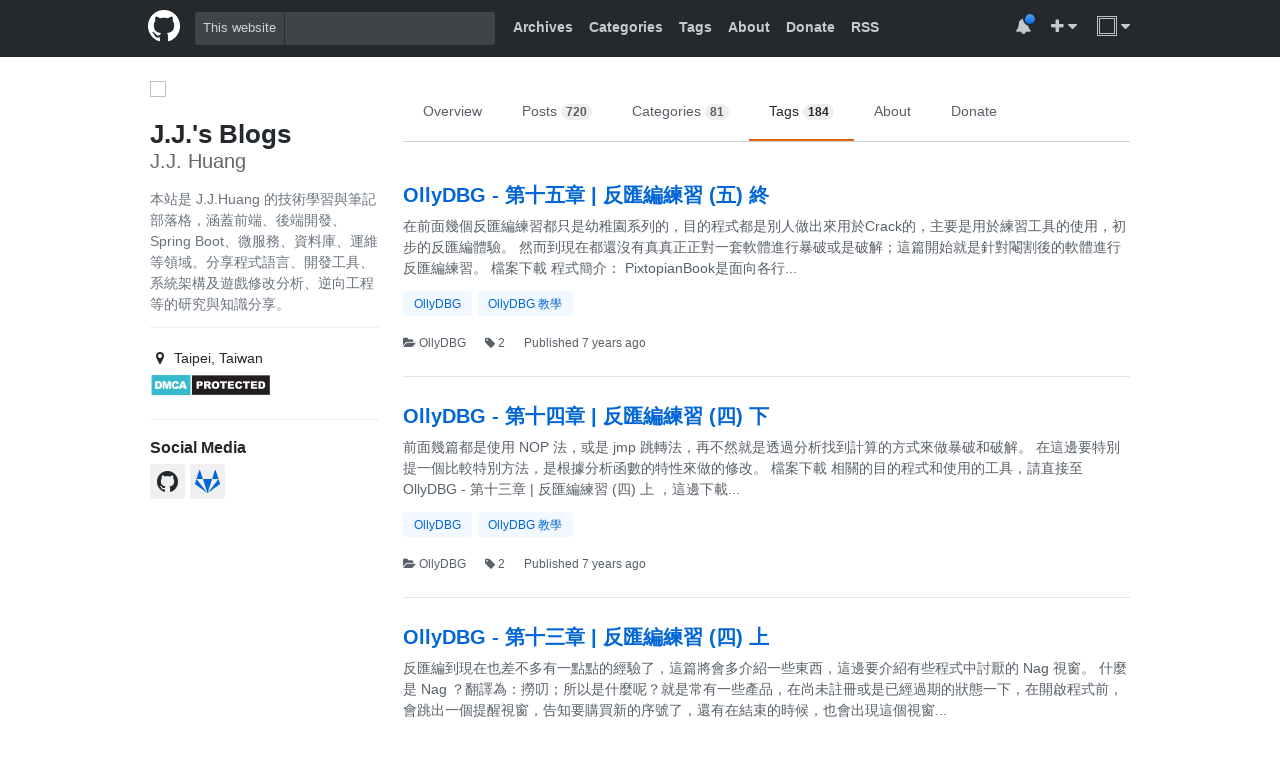

--- FILE ---
content_type: text/html; charset=utf-8
request_url: https://morosedog.gitlab.io/tags/OllyDBG-%E6%95%99%E5%AD%B8/
body_size: 40764
content:
<!DOCTYPE html>
<html lang="zh-tw">


<head>
  <meta charset="UTF-8">
  <meta name="mobile-web-app-capable" content="yes">
  <meta http-equiv="X-UA-Compatible" content="IE=edge,chrome=1">
  <meta name="viewport" content="width=device-width, initial-scale=1.0, user-scalable=no">
  <title>J.J.&#39;s Blogs</title>
  
  <meta name="author" content="J.J. Huang">
  
  <meta http-equiv="Cache-Control" content="no-transform">
  <meta http-equiv="Cache-Control" content="no-siteapp">

  <!-- Schema.org markup for Google+ -->
  <meta itemprop="name" content="J.J.&#39;s Blogs">
  
  <!-- Open Graph data -->
  
  
      <meta name="description" content="本站是 J.J.Huang 的技術學習與筆記部落格，涵蓋前端、後端開發、Spring Boot、微服務、資料庫、運維等領域。分享程式語言、開發工具、系統架構及遊戲修改分析、逆向工程等的研究與知識分享。">
      <meta itemprop="description" content="本站是 J.J.Huang 的技術學習與筆記部落格，涵蓋前端、後端開發、Spring Boot、微服務、資料庫、運維等領域。分享程式語言、開發工具、系統架構及遊戲修改分析、逆向工程等的研究與知識分享。">
      <meta property="og:description" content="本站是 J.J.Huang 的技術學習與筆記部落格，涵蓋前端、後端開發、Spring Boot、微服務、資料庫、運維等領域。分享程式語言、開發工具、系統架構及遊戲修改分析、逆向工程等的研究與知識分享。">
  

  
      <meta itemprop="image" content="https://morosedog.gitlab.io/images/other/J.J.Huang.png">
      <meta property="og:image" content="https://morosedog.gitlab.io/images/other/J.J.Huang.png">
      <meta property="og:url" content="https://morosedog.gitlab.io/tags/OllyDBG-%E6%95%99%E5%AD%B8/index.html">
  
    
  <meta property="og:title" content="J.J.&#39;s Blogs">
  <meta property="og:site_name" content="J.J.&#39;s Blogs">
  
  <meta property="og:type" content="website">

  <meta name="company" content="J.J.&#39;s Blogs">
  <meta name="robots" content="all">
  <meta name="distribution" content="Taiwan">
  <meta name="copyright" content="© J.J. All rights reserved.">
  <link rel="Shortcut Icon" type="image/x-icon" href="/images/other/favicon-jj.ico">


  <link rel="icon" type="image/x-icon" href="/images/other/favicon-jj.ico">
  <link rel="stylesheet" href="/css/main.css">
  <link rel="stylesheet" href="https://maxcdn.bootstrapcdn.com/font-awesome/4.7.0/css/font-awesome.min.css">
  
<script>
  (function(i,s,o,g,r,a,m){i['GoogleAnalyticsObject']=r;i[r]=i[r]||function(){
    (i[r].q=i[r].q||[]).push(arguments)},i[r].l=1*new Date();a=s.createElement(o),
      m=s.getElementsByTagName(o)[0];a.async=1;a.src=g;m.parentNode.insertBefore(a,m)
  })(window,document,'script','//www.google-analytics.com/analytics.js','ga');
  ga('create', 'UA-136320303-1', 'auto');
  ga('send', 'pageview');
</script>


<!-- Global site tag (gtag.js) - Google Analytics -->
<script async src="https://www.googletagmanager.com/gtag/js?id=G-DS348K974R"></script>
<script>
  window.dataLayer = window.dataLayer || [];
  function gtag(){dataLayer.push(arguments);}
  gtag('js', new Date());

  gtag('config', 'G-DS348K974R');
</script>

  
<script type="text/javascript">
    (function(c,l,a,r,i,t,y){
        c[a]=c[a]||function(){(c[a].q=c[a].q||[]).push(arguments)};
        t=l.createElement(r);t.async=1;t.src="https://www.clarity.ms/tag/"+i;
        y=l.getElementsByTagName(r)[0];y.parentNode.insertBefore(t,y);
    })(window, document, 'clarity', 'script', '8xv9t564j5');
</script>


  

  <script src="//cdnjs.cloudflare.com/ajax/libs/vue/1.0.25-csp/vue.min.js"></script>
  <script src="//cdnjs.cloudflare.com/ajax/libs/moment.js/2.11.2/moment.min.js"></script>
  
  <!-- fancybox support -->
  
    <script src="https://ajax.googleapis.com/ajax/libs/jquery/3.4.1/jquery.min.js"></script>
    <script src="/js/fancybox/jquery.fancybox.min.js"></script>
    <script src="/js/ad.min.js"></script>
    <script src="/js/wrapImage.js"></script>
    <script src="/js/replace_img_for_local.js"></script>
    <link rel="stylesheet" href="/js/fancybox/jquery.fancybox.min.css">
  

  <!-- copyright support -->
  
    <script src="/js/copyright.js"></script>
  

  <script async src="https://pagead2.googlesyndication.com/pagead/js/adsbygoogle.js?client=ca-pub-6551374708059137" crossorigin="anonymous"></script>
  <script async src="https://fundingchoicesmessages.google.com/i/pub-6551374708059137?ers=1" nonce="FkL0faYaacxQk37GMr8mBA"></script><script nonce="FkL0faYaacxQk37GMr8mBA">(function() {function signalGooglefcPresent() {if (!window.frames['googlefcPresent']) {if (document.body) {const iframe = document.createElement('iframe'); iframe.style = 'width: 0; height: 0; border: none; z-index: -1000; left: -1000px; top: -1000px;'; iframe.style.display = 'none'; iframe.name = 'googlefcPresent'; document.body.appendChild(iframe);} else {setTimeout(signalGooglefcPresent, 0);}}}signalGooglefcPresent();})();</script>
  <script>(function(){'use strict';function aa(a){var b=0;return function(){return b<a.length?{done:!1,value:a[b++]}:{done:!0}}}var ba="function"==typeof Object.defineProperties?Object.defineProperty:function(a,b,c){if(a==Array.prototype||a==Object.prototype)return a;a[b]=c.value;return a};
function ea(a){a=["object"==typeof globalThis&&globalThis,a,"object"==typeof window&&window,"object"==typeof self&&self,"object"==typeof global&&global];for(var b=0;b<a.length;++b){var c=a[b];if(c&&c.Math==Math)return c}throw Error("Cannot find global object");}var fa=ea(this);function ha(a,b){if(b)a:{var c=fa;a=a.split(".");for(var d=0;d<a.length-1;d++){var e=a[d];if(!(e in c))break a;c=c[e]}a=a[a.length-1];d=c[a];b=b(d);b!=d&&null!=b&&ba(c,a,{configurable:!0,writable:!0,value:b})}}
var ia="function"==typeof Object.create?Object.create:function(a){function b(){}b.prototype=a;return new b},l;if("function"==typeof Object.setPrototypeOf)l=Object.setPrototypeOf;else{var m;a:{var ja={a:!0},ka={};try{ka.__proto__=ja;m=ka.a;break a}catch(a){}m=!1}l=m?function(a,b){a.__proto__=b;if(a.__proto__!==b)throw new TypeError(a+" is not extensible");return a}:null}var la=l;
function n(a,b){a.prototype=ia(b.prototype);a.prototype.constructor=a;if(la)la(a,b);else for(var c in b)if("prototype"!=c)if(Object.defineProperties){var d=Object.getOwnPropertyDescriptor(b,c);d&&Object.defineProperty(a,c,d)}else a[c]=b[c];a.A=b.prototype}function ma(){for(var a=Number(this),b=[],c=a;c<arguments.length;c++)b[c-a]=arguments[c];return b}
var na="function"==typeof Object.assign?Object.assign:function(a,b){for(var c=1;c<arguments.length;c++){var d=arguments[c];if(d)for(var e in d)Object.prototype.hasOwnProperty.call(d,e)&&(a[e]=d[e])}return a};ha("Object.assign",function(a){return a||na});/*

 Copyright The Closure Library Authors.
 SPDX-License-Identifier: Apache-2.0
*/
var p=this||self;function q(a){return a};var t,u;a:{for(var oa=["CLOSURE_FLAGS"],v=p,x=0;x<oa.length;x++)if(v=v[oa[x]],null==v){u=null;break a}u=v}var pa=u&&u[610401301];t=null!=pa?pa:!1;var z,qa=p.navigator;z=qa?qa.userAgentData||null:null;function A(a){return t?z?z.brands.some(function(b){return(b=b.brand)&&-1!=b.indexOf(a)}):!1:!1}function B(a){var b;a:{if(b=p.navigator)if(b=b.userAgent)break a;b=""}return-1!=b.indexOf(a)};function C(){return t?!!z&&0<z.brands.length:!1}function D(){return C()?A("Chromium"):(B("Chrome")||B("CriOS"))&&!(C()?0:B("Edge"))||B("Silk")};var ra=C()?!1:B("Trident")||B("MSIE");!B("Android")||D();D();B("Safari")&&(D()||(C()?0:B("Coast"))||(C()?0:B("Opera"))||(C()?0:B("Edge"))||(C()?A("Microsoft Edge"):B("Edg/"))||C()&&A("Opera"));var sa={},E=null;var ta="undefined"!==typeof Uint8Array,ua=!ra&&"function"===typeof btoa;var F="function"===typeof Symbol&&"symbol"===typeof Symbol()?Symbol():void 0,G=F?function(a,b){a[F]|=b}:function(a,b){void 0!==a.g?a.g|=b:Object.defineProperties(a,{g:{value:b,configurable:!0,writable:!0,enumerable:!1}})};function va(a){var b=H(a);1!==(b&1)&&(Object.isFrozen(a)&&(a=Array.prototype.slice.call(a)),I(a,b|1))}
var H=F?function(a){return a[F]|0}:function(a){return a.g|0},J=F?function(a){return a[F]}:function(a){return a.g},I=F?function(a,b){a[F]=b}:function(a,b){void 0!==a.g?a.g=b:Object.defineProperties(a,{g:{value:b,configurable:!0,writable:!0,enumerable:!1}})};function wa(){var a=[];G(a,1);return a}function xa(a,b){I(b,(a|0)&-99)}function K(a,b){I(b,(a|34)&-73)}function L(a){a=a>>11&1023;return 0===a?536870912:a};var M={};function N(a){return null!==a&&"object"===typeof a&&!Array.isArray(a)&&a.constructor===Object}var O,ya=[];I(ya,39);O=Object.freeze(ya);var P;function Q(a,b){P=b;a=new a(b);P=void 0;return a}
function R(a,b,c){null==a&&(a=P);P=void 0;if(null==a){var d=96;c?(a=[c],d|=512):a=[];b&&(d=d&-2095105|(b&1023)<<11)}else{if(!Array.isArray(a))throw Error();d=H(a);if(d&64)return a;d|=64;if(c&&(d|=512,c!==a[0]))throw Error();a:{c=a;var e=c.length;if(e){var f=e-1,g=c[f];if(N(g)){d|=256;b=(d>>9&1)-1;e=f-b;1024<=e&&(za(c,b,g),e=1023);d=d&-2095105|(e&1023)<<11;break a}}b&&(g=(d>>9&1)-1,b=Math.max(b,e-g),1024<b&&(za(c,g,{}),d|=256,b=1023),d=d&-2095105|(b&1023)<<11)}}I(a,d);return a}
function za(a,b,c){for(var d=1023+b,e=a.length,f=d;f<e;f++){var g=a[f];null!=g&&g!==c&&(c[f-b]=g)}a.length=d+1;a[d]=c};function Aa(a){switch(typeof a){case "number":return isFinite(a)?a:String(a);case "boolean":return a?1:0;case "object":if(a&&!Array.isArray(a)&&ta&&null!=a&&a instanceof Uint8Array){if(ua){for(var b="",c=0,d=a.length-10240;c<d;)b+=String.fromCharCode.apply(null,a.subarray(c,c+=10240));b+=String.fromCharCode.apply(null,c?a.subarray(c):a);a=btoa(b)}else{void 0===b&&(b=0);if(!E){E={};c="ABCDEFGHIJKLMNOPQRSTUVWXYZabcdefghijklmnopqrstuvwxyz0123456789".split("");d=["+/=","+/","-_=","-_.","-_"];for(var e=
0;5>e;e++){var f=c.concat(d[e].split(""));sa[e]=f;for(var g=0;g<f.length;g++){var h=f[g];void 0===E[h]&&(E[h]=g)}}}b=sa[b];c=Array(Math.floor(a.length/3));d=b[64]||"";for(e=f=0;f<a.length-2;f+=3){var k=a[f],w=a[f+1];h=a[f+2];g=b[k>>2];k=b[(k&3)<<4|w>>4];w=b[(w&15)<<2|h>>6];h=b[h&63];c[e++]=g+k+w+h}g=0;h=d;switch(a.length-f){case 2:g=a[f+1],h=b[(g&15)<<2]||d;case 1:a=a[f],c[e]=b[a>>2]+b[(a&3)<<4|g>>4]+h+d}a=c.join("")}return a}}return a};function Ba(a,b,c){a=Array.prototype.slice.call(a);var d=a.length,e=b&256?a[d-1]:void 0;d+=e?-1:0;for(b=b&512?1:0;b<d;b++)a[b]=c(a[b]);if(e){b=a[b]={};for(var f in e)Object.prototype.hasOwnProperty.call(e,f)&&(b[f]=c(e[f]))}return a}function Da(a,b,c,d,e,f){if(null!=a){if(Array.isArray(a))a=e&&0==a.length&&H(a)&1?void 0:f&&H(a)&2?a:Ea(a,b,c,void 0!==d,e,f);else if(N(a)){var g={},h;for(h in a)Object.prototype.hasOwnProperty.call(a,h)&&(g[h]=Da(a[h],b,c,d,e,f));a=g}else a=b(a,d);return a}}
function Ea(a,b,c,d,e,f){var g=d||c?H(a):0;d=d?!!(g&32):void 0;a=Array.prototype.slice.call(a);for(var h=0;h<a.length;h++)a[h]=Da(a[h],b,c,d,e,f);c&&c(g,a);return a}function Fa(a){return a.s===M?a.toJSON():Aa(a)};function Ga(a,b,c){c=void 0===c?K:c;if(null!=a){if(ta&&a instanceof Uint8Array)return b?a:new Uint8Array(a);if(Array.isArray(a)){var d=H(a);if(d&2)return a;if(b&&!(d&64)&&(d&32||0===d))return I(a,d|34),a;a=Ea(a,Ga,d&4?K:c,!0,!1,!0);b=H(a);b&4&&b&2&&Object.freeze(a);return a}a.s===M&&(b=a.h,c=J(b),a=c&2?a:Q(a.constructor,Ha(b,c,!0)));return a}}function Ha(a,b,c){var d=c||b&2?K:xa,e=!!(b&32);a=Ba(a,b,function(f){return Ga(f,e,d)});G(a,32|(c?2:0));return a};function Ia(a,b){a=a.h;return Ja(a,J(a),b)}function Ja(a,b,c,d){if(-1===c)return null;if(c>=L(b)){if(b&256)return a[a.length-1][c]}else{var e=a.length;if(d&&b&256&&(d=a[e-1][c],null!=d))return d;b=c+((b>>9&1)-1);if(b<e)return a[b]}}function Ka(a,b,c,d,e){var f=L(b);if(c>=f||e){e=b;if(b&256)f=a[a.length-1];else{if(null==d)return;f=a[f+((b>>9&1)-1)]={};e|=256}f[c]=d;e&=-1025;e!==b&&I(a,e)}else a[c+((b>>9&1)-1)]=d,b&256&&(d=a[a.length-1],c in d&&delete d[c]),b&1024&&I(a,b&-1025)}
function La(a,b){var c=Ma;var d=void 0===d?!1:d;var e=a.h;var f=J(e),g=Ja(e,f,b,d);var h=!1;if(null==g||"object"!==typeof g||(h=Array.isArray(g))||g.s!==M)if(h){var k=h=H(g);0===k&&(k|=f&32);k|=f&2;k!==h&&I(g,k);c=new c(g)}else c=void 0;else c=g;c!==g&&null!=c&&Ka(e,f,b,c,d);e=c;if(null==e)return e;a=a.h;f=J(a);f&2||(g=e,c=g.h,h=J(c),g=h&2?Q(g.constructor,Ha(c,h,!1)):g,g!==e&&(e=g,Ka(a,f,b,e,d)));return e}function Na(a,b){a=Ia(a,b);return null==a||"string"===typeof a?a:void 0}
function Oa(a,b){a=Ia(a,b);return null!=a?a:0}function S(a,b){a=Na(a,b);return null!=a?a:""};function T(a,b,c){this.h=R(a,b,c)}T.prototype.toJSON=function(){var a=Ea(this.h,Fa,void 0,void 0,!1,!1);return Pa(this,a,!0)};T.prototype.s=M;T.prototype.toString=function(){return Pa(this,this.h,!1).toString()};
function Pa(a,b,c){var d=a.constructor.v,e=L(J(c?a.h:b)),f=!1;if(d){if(!c){b=Array.prototype.slice.call(b);var g;if(b.length&&N(g=b[b.length-1]))for(f=0;f<d.length;f++)if(d[f]>=e){Object.assign(b[b.length-1]={},g);break}f=!0}e=b;c=!c;g=J(a.h);a=L(g);g=(g>>9&1)-1;for(var h,k,w=0;w<d.length;w++)if(k=d[w],k<a){k+=g;var r=e[k];null==r?e[k]=c?O:wa():c&&r!==O&&va(r)}else h||(r=void 0,e.length&&N(r=e[e.length-1])?h=r:e.push(h={})),r=h[k],null==h[k]?h[k]=c?O:wa():c&&r!==O&&va(r)}d=b.length;if(!d)return b;
var Ca;if(N(h=b[d-1])){a:{var y=h;e={};c=!1;for(var ca in y)Object.prototype.hasOwnProperty.call(y,ca)&&(a=y[ca],Array.isArray(a)&&a!=a&&(c=!0),null!=a?e[ca]=a:c=!0);if(c){for(var rb in e){y=e;break a}y=null}}y!=h&&(Ca=!0);d--}for(;0<d;d--){h=b[d-1];if(null!=h)break;var cb=!0}if(!Ca&&!cb)return b;var da;f?da=b:da=Array.prototype.slice.call(b,0,d);b=da;f&&(b.length=d);y&&b.push(y);return b};function Qa(a){return function(b){if(null==b||""==b)b=new a;else{b=JSON.parse(b);if(!Array.isArray(b))throw Error(void 0);G(b,32);b=Q(a,b)}return b}};function Ra(a){this.h=R(a)}n(Ra,T);var Sa=Qa(Ra);var U;function V(a){this.g=a}V.prototype.toString=function(){return this.g+""};var Ta={};function Ua(){return Math.floor(2147483648*Math.random()).toString(36)+Math.abs(Math.floor(2147483648*Math.random())^Date.now()).toString(36)};function Va(a,b){b=String(b);"application/xhtml+xml"===a.contentType&&(b=b.toLowerCase());return a.createElement(b)}function Wa(a){this.g=a||p.document||document}Wa.prototype.appendChild=function(a,b){a.appendChild(b)};/*

 SPDX-License-Identifier: Apache-2.0
*/
function Xa(a,b){a.src=b instanceof V&&b.constructor===V?b.g:"type_error:TrustedResourceUrl";var c,d;(c=(b=null==(d=(c=(a.ownerDocument&&a.ownerDocument.defaultView||window).document).querySelector)?void 0:d.call(c,"script[nonce]"))?b.nonce||b.getAttribute("nonce")||"":"")&&a.setAttribute("nonce",c)};function Ya(a){a=void 0===a?document:a;return a.createElement("script")};function Za(a,b,c,d,e,f){try{var g=a.g,h=Ya(g);h.async=!0;Xa(h,b);g.head.appendChild(h);h.addEventListener("load",function(){e();d&&g.head.removeChild(h)});h.addEventListener("error",function(){0<c?Za(a,b,c-1,d,e,f):(d&&g.head.removeChild(h),f())})}catch(k){f()}};var $a=p.atob("aHR0cHM6Ly93d3cuZ3N0YXRpYy5jb20vaW1hZ2VzL2ljb25zL21hdGVyaWFsL3N5c3RlbS8xeC93YXJuaW5nX2FtYmVyXzI0ZHAucG5n"),ab=p.atob("WW91IGFyZSBzZWVpbmcgdGhpcyBtZXNzYWdlIGJlY2F1c2UgYWQgb3Igc2NyaXB0IGJsb2NraW5nIHNvZnR3YXJlIGlzIGludGVyZmVyaW5nIHdpdGggdGhpcyBwYWdlLg=="),bb=p.atob("RGlzYWJsZSBhbnkgYWQgb3Igc2NyaXB0IGJsb2NraW5nIHNvZnR3YXJlLCB0aGVuIHJlbG9hZCB0aGlzIHBhZ2Uu");function db(a,b,c){this.i=a;this.l=new Wa(this.i);this.g=null;this.j=[];this.m=!1;this.u=b;this.o=c}
function eb(a){if(a.i.body&&!a.m){var b=function(){fb(a);p.setTimeout(function(){return gb(a,3)},50)};Za(a.l,a.u,2,!0,function(){p[a.o]||b()},b);a.m=!0}}
function fb(a){for(var b=W(1,5),c=0;c<b;c++){var d=X(a);a.i.body.appendChild(d);a.j.push(d)}b=X(a);b.style.bottom="0";b.style.left="0";b.style.position="fixed";b.style.width=W(100,110).toString()+"%";b.style.zIndex=W(2147483544,2147483644).toString();b.style["background-color"]=hb(249,259,242,252,219,229);b.style["box-shadow"]="0 0 12px #888";b.style.color=hb(0,10,0,10,0,10);b.style.display="flex";b.style["justify-content"]="center";b.style["font-family"]="Roboto, Arial";c=X(a);c.style.width=W(80,
85).toString()+"%";c.style.maxWidth=W(750,775).toString()+"px";c.style.margin="24px";c.style.display="flex";c.style["align-items"]="flex-start";c.style["justify-content"]="center";d=Va(a.l.g,"IMG");d.className=Ua();d.src=$a;d.alt="Warning icon";d.style.height="24px";d.style.width="24px";d.style["padding-right"]="16px";var e=X(a),f=X(a);f.style["font-weight"]="bold";f.textContent=ab;var g=X(a);g.textContent=bb;Y(a,e,f);Y(a,e,g);Y(a,c,d);Y(a,c,e);Y(a,b,c);a.g=b;a.i.body.appendChild(a.g);b=W(1,5);for(c=
0;c<b;c++)d=X(a),a.i.body.appendChild(d),a.j.push(d)}function Y(a,b,c){for(var d=W(1,5),e=0;e<d;e++){var f=X(a);b.appendChild(f)}b.appendChild(c);c=W(1,5);for(d=0;d<c;d++)e=X(a),b.appendChild(e)}function W(a,b){return Math.floor(a+Math.random()*(b-a))}function hb(a,b,c,d,e,f){return"rgb("+W(Math.max(a,0),Math.min(b,255)).toString()+","+W(Math.max(c,0),Math.min(d,255)).toString()+","+W(Math.max(e,0),Math.min(f,255)).toString()+")"}function X(a){a=Va(a.l.g,"DIV");a.className=Ua();return a}
function gb(a,b){0>=b||null!=a.g&&0!=a.g.offsetHeight&&0!=a.g.offsetWidth||(ib(a),fb(a),p.setTimeout(function(){return gb(a,b-1)},50))}
function ib(a){var b=a.j;var c="undefined"!=typeof Symbol&&Symbol.iterator&&b[Symbol.iterator];if(c)b=c.call(b);else if("number"==typeof b.length)b={next:aa(b)};else throw Error(String(b)+" is not an iterable or ArrayLike");for(c=b.next();!c.done;c=b.next())(c=c.value)&&c.parentNode&&c.parentNode.removeChild(c);a.j=[];(b=a.g)&&b.parentNode&&b.parentNode.removeChild(b);a.g=null};function jb(a,b,c,d,e){function f(k){document.body?g(document.body):0<k?p.setTimeout(function(){f(k-1)},e):b()}function g(k){k.appendChild(h);p.setTimeout(function(){h?(0!==h.offsetHeight&&0!==h.offsetWidth?b():a(),h.parentNode&&h.parentNode.removeChild(h)):a()},d)}var h=kb(c);f(3)}function kb(a){var b=document.createElement("div");b.className=a;b.style.width="1px";b.style.height="1px";b.style.position="absolute";b.style.left="-10000px";b.style.top="-10000px";b.style.zIndex="-10000";return b};function Ma(a){this.h=R(a)}n(Ma,T);function lb(a){this.h=R(a)}n(lb,T);var mb=Qa(lb);function nb(a){a=Na(a,4)||"";if(void 0===U){var b=null;var c=p.trustedTypes;if(c&&c.createPolicy){try{b=c.createPolicy("goog#html",{createHTML:q,createScript:q,createScriptURL:q})}catch(d){p.console&&p.console.error(d.message)}U=b}else U=b}a=(b=U)?b.createScriptURL(a):a;return new V(a,Ta)};function ob(a,b){this.m=a;this.o=new Wa(a.document);this.g=b;this.j=S(this.g,1);this.u=nb(La(this.g,2));this.i=!1;b=nb(La(this.g,13));this.l=new db(a.document,b,S(this.g,12))}ob.prototype.start=function(){pb(this)};
function pb(a){qb(a);Za(a.o,a.u,3,!1,function(){a:{var b=a.j;var c=p.btoa(b);if(c=p[c]){try{var d=Sa(p.atob(c))}catch(e){b=!1;break a}b=b===Na(d,1)}else b=!1}b?Z(a,S(a.g,14)):(Z(a,S(a.g,8)),eb(a.l))},function(){jb(function(){Z(a,S(a.g,7));eb(a.l)},function(){return Z(a,S(a.g,6))},S(a.g,9),Oa(a.g,10),Oa(a.g,11))})}function Z(a,b){a.i||(a.i=!0,a=new a.m.XMLHttpRequest,a.open("GET",b,!0),a.send())}function qb(a){var b=p.btoa(a.j);a.m[b]&&Z(a,S(a.g,5))};(function(a,b){p[a]=function(){var c=ma.apply(0,arguments);p[a]=function(){};b.apply(null,c)}})("__h82AlnkH6D91__",function(a){"function"===typeof window.atob&&(new ob(window,mb(window.atob(a)))).start()});}).call(this);

window.__h82AlnkH6D91__("[base64]/[base64]/[base64]/[base64]");</script>
  
  <!-- DMCA -->
  <script src="https://images.dmca.com/Badges/DMCABadgeHelper.min.js"> </script>
  <meta name="dmca-site-verification" content="SkU4QWw3cGp1ajJnQTJ2Rm9XRlBUcVVXaFo1OVRkQXdvTFMvbWErR3ZkMD01">
	
<meta name="generator" content="Hexo 4.2.1"><link rel="alternate" href="/atom.xml" title="J.J.'s Blogs" type="application/atom+xml">
</head>

<body id="replica-app">

<nav class="navbar-wrapper">
  <div class="navbar">
    <div class="container clearfix">
      <a href="/" class="navbar-logo"><i class="fa fa-github"></i></a>

      <div class="navbar-search float-left desktop-only">
        <div class="navbar-search-form">
          <label for="gsc-i-id1">This website</label>
          <div id="google-search">
            <gcse:search></gcse:search>
          </div>
        </div>
      </div>

      <ul class="navbar-nav float-left">
        
        <li><a href="/archives">Archives</a></li>
        
        
        <li><a href="/categories">Categories</a></li>
        
        
        <li><a href="/tags">Tags</a></li>
        
        <li><a href="/about">About</a></li>
        <li><a href="/donate">Donate</a></li>
        
        <li class="desktop-only"><a href="/atom.xml" target="_blank">RSS</a></li>
        
      </ul>

      <ul class="navbar-nav user-nav float-right desktop-only">
        <li class="user-nav-notification">
          <a><span class="user-nav-unread"></span><i class="fa fa-bell"></i></a>
        </li>
        <li>
          <a><i class="fa fa-plus"></i> <i class="fa fa-caret-down"></i></a>
        </li>
        <li class="user-nav-logo">
          <a><img src="/images/other/J.J.Huang.png"> <i class="fa fa-caret-down"></i></a>
        </li>
      </ul>
    </div>
  </div>
</nav>

<div class="navbar-interceptor">
  <p>歡迎！您似乎正在使用廣告攔截器。請考慮通過禁用您的廣告攔截器來支持我。<br>welcome! It looks like you're using an ad blocker. Please consider supporting me by disabling your ad blocker.</p>
</div>

<div class="main-container">
  

<div class="container-lg">
  

<div class="blog-intro">
  <div class="blog-intro-user">
    <img class="avatar" src="/images/other/J.J.Huang.png">
    <div class="user-name">
      <div class="blog-title">J.J.&#39;s Blogs</div>
      <div class="blog-author">J.J. Huang</div>
        <ul class="user-detail mobile-only">
    
    <li>
      <i class="fa fa-map-marker"></i>
      Taipei, Taiwan
    </li>
    
    
  </ul>
    </div>
    <div class="blog-description">
      本站是 J.J.Huang 的技術學習與筆記部落格，涵蓋前端、後端開發、Spring Boot、微服務、資料庫、運維等領域。分享程式語言、開發工具、系統架構及遊戲修改分析、逆向工程等的研究與知識分享。
    </div>
  </div>

  <ul class="user-detail desktop-only">
    
    <li>
      <i class="fa fa-map-marker"></i>
      Taipei, Taiwan
    </li>
    
    
    <li>
      <a href="//www.dmca.com/Protection/Status.aspx?ID=98a2099c-814f-49f7-9039-8aae6f99c927" target="_blank" rel="noopener" title="DMCA.com Protection Status" class="dmca-badge"> <img src="https://images.dmca.com/Badges/dmca_protected_sml_120l.png?ID=98a2099c-814f-49f7-9039-8aae6f99c927" alt="DMCA.com Protection Status"></a>
    </li>
  </ul>

  <div class="social-media desktop-only">
    <h4>Social Media</h4>
    <ul>
      
      <li class="social-media-item"><a href="https://github.com/MoroseDog" target="_blank" rel="external nofollow noopener noreferrer"><i class="fa fa-github"></i></a></li>
      
      <li class="social-media-item"><a href="https://gitlab.com/MoroseDog" target="_blank" rel="external nofollow noopener noreferrer"><i class="fa fa-gitlab"></i></a></li>
      
    </ul>
  </div>
  
  <div>
  	<img src>
  	<!-- intro.ads -->
  	<ins class="adsbygoogle" style="display:inline-block;width:229px;height:220px" data-ad-client="ca-pub-6551374708059137" data-ad-slot="2908742281"></ins>
  	<script>
       	(adsbygoogle = window.adsbygoogle || []).push({});
  	</script>
  </div>
  
</div>


  <div class="blog-detail">
    
<nav class="blog-detail-nav desktop-only">
  <ul class="clearfix">
    <li class>
      <a href="/">Overview</a></li>
    <li class>
      <a href="/archives">Posts <span class="counter">720</span></a>
    </li>
    <li class>
      <a href="/categories">Categories <span class="counter">81</span></a></li>
    <li class="selected">
      <a href="/tags">Tags <span class="counter">184</span></a></li>
    <li class>
      <a href="/about">About</a></li>
    <li class>
      <a href="/donate">Donate</a></li>
  </ul>
</nav>

    <div class="body-secondary">
      <ul class="archive-list">
        
        <li class="archive-list-item">
          <h2><a href="/ollydbg-20190719-OllyDBG-15/">OllyDBG - 第十五章 | 反匯編練習 (五) 終</a></h2>
          <p>
             在前面幾個反匯編練習都只是幼稚園系列的，目的程式都是別人做出來用於Crack的，主要是用於練習工具的使用，初步的反匯編體驗。 
 然而到現在都還沒有真真正正對一套軟體進行暴破或是破解；這篇開始就是針對閹割後的軟體進行反匯編練習。 
   檔案下載  程式簡介： PixtopianBook是面向各行...
          </p>
          <ul class="tag-list clearfix">
            
            <li class="tag-list-item"><a href="/tags/OllyDBG/">OllyDBG</a></li>
            
            <li class="tag-list-item"><a href="/tags/OllyDBG-%E6%95%99%E5%AD%B8/">OllyDBG 教學</a></li>
            
          </ul>
          <div class="post-info">
            <span>
              
              <a class="category-link" href="/categories/OllyDBG/"><i class="fa fa-folder-open"></i> OllyDBG</a>
              
            </span>
            <span><i class="fa fa-tag"></i> 2 </span>
            <span>Published {{moment(1563528000000).fromNow()}}</span>
          </div>
        </li>
        
        
        <li class="archive-list-item">
          <h2><a href="/ollydbg-20190718-OllyDBG-14/">OllyDBG - 第十四章 | 反匯編練習 (四) 下</a></h2>
          <p>
             前面幾篇都是使用 NOP 法，或是 jmp 跳轉法，再不然就是透過分析找到計算的方式來做暴破和破解。 
 在這邊要特別提一個比較特別方法，是根據分析函數的特性來做的修改。 
   檔案下載  相關的目的程式和使用的工具，請直接至 OllyDBG - 第十三章 | 反匯編練習 (四) 上 ，這邊下載...
          </p>
          <ul class="tag-list clearfix">
            
            <li class="tag-list-item"><a href="/tags/OllyDBG/">OllyDBG</a></li>
            
            <li class="tag-list-item"><a href="/tags/OllyDBG-%E6%95%99%E5%AD%B8/">OllyDBG 教學</a></li>
            
          </ul>
          <div class="post-info">
            <span>
              
              <a class="category-link" href="/categories/OllyDBG/"><i class="fa fa-folder-open"></i> OllyDBG</a>
              
            </span>
            <span><i class="fa fa-tag"></i> 2 </span>
            <span>Published {{moment(1563440400000).fromNow()}}</span>
          </div>
        </li>
        
        
        <li class="archive-list-item">
          <h2><a href="/ollydbg-20190717-OllyDBG-13/">OllyDBG - 第十三章 | 反匯編練習 (四) 上</a></h2>
          <p>
             反匯編到現在也差不多有一點點的經驗了，這篇將會多介紹一些東西，這邊要介紹有些程式中討厭的 Nag 視窗。 
 什麼是 Nag ？翻譯為：撈叨；所以是什麼呢？就是常有一些產品，在尚未註冊或是已經過期的狀態一下，在開啟程式前，會跳出一個提醒視窗，告知要購買新的序號了，還有在結束的時候，也會出現這個視窗...
          </p>
          <ul class="tag-list clearfix">
            
            <li class="tag-list-item"><a href="/tags/OllyDBG/">OllyDBG</a></li>
            
            <li class="tag-list-item"><a href="/tags/OllyDBG-%E6%95%99%E5%AD%B8/">OllyDBG 教學</a></li>
            
          </ul>
          <div class="post-info">
            <span>
              
              <a class="category-link" href="/categories/OllyDBG/"><i class="fa fa-folder-open"></i> OllyDBG</a>
              
            </span>
            <span><i class="fa fa-tag"></i> 2 </span>
            <span>Published {{moment(1563375120000).fromNow()}}</span>
          </div>
        </li>
        
        
        <li class="archive-list-item">
          <h2><a href="/ollydbg-20190716-OllyDBG-12/">OllyDBG - 第十二章 | 反匯編練習 (三) 下</a></h2>
          <p>
             不斷反匯編不斷的對不了解不懂的組合語言，努力看懂⋯⋯。 
   檔案下載  相關的目的程式和使用的工具，請直接至 OllyDBG - 第十一章 | 反匯編練習 (三) 上 ，這邊下載 
   分析  延續上一篇的分析過程 
 
  首先必須要有 Keyfile.dat 的檔案 
 
  然後下方會...
          </p>
          <ul class="tag-list clearfix">
            
            <li class="tag-list-item"><a href="/tags/OllyDBG/">OllyDBG</a></li>
            
            <li class="tag-list-item"><a href="/tags/OllyDBG-%E6%95%99%E5%AD%B8/">OllyDBG 教學</a></li>
            
          </ul>
          <div class="post-info">
            <span>
              
              <a class="category-link" href="/categories/OllyDBG/"><i class="fa fa-folder-open"></i> OllyDBG</a>
              
            </span>
            <span><i class="fa fa-tag"></i> 2 </span>
            <span>Published {{moment(1563290700000).fromNow()}}</span>
          </div>
        </li>
        
        
        <li class="archive-list-item">
          <h2><a href="/ollydbg-20190715-OllyDBG-11/">OllyDBG - 第十一章 | 反匯編練習 (三) 上</a></h2>
          <p>
             在上一篇的反匯編中獲得了很大的進展，也很明確知道自己在技術上缺少了什麼，主要就是組合語言和80x86的相關知識；在這塊的部分，我會在反匯編的過程中，不斷的去補充這方面的知識，希望透過不斷的練習時做，慢慢熟悉，而不是透過死背的方式去做學習！ 
   檔案下載  目的程式：  reverseMe.7z...
          </p>
          <ul class="tag-list clearfix">
            
            <li class="tag-list-item"><a href="/tags/OllyDBG/">OllyDBG</a></li>
            
            <li class="tag-list-item"><a href="/tags/OllyDBG-%E6%95%99%E5%AD%B8/">OllyDBG 教學</a></li>
            
          </ul>
          <div class="post-info">
            <span>
              
              <a class="category-link" href="/categories/OllyDBG/"><i class="fa fa-folder-open"></i> OllyDBG</a>
              
            </span>
            <span><i class="fa fa-tag"></i> 2 </span>
            <span>Published {{moment(1563196979000).fromNow()}}</span>
          </div>
        </li>
        
        
        <li class="archive-list-item">
          <h2><a href="/ollydbg-20190714-OllyDBG-10/">OllyDBG - 第十章 | 反匯編練習 (二) 下</a></h2>
          <p>
             這篇將延續 OllyDBG - 第九章 | 反匯編練習 (二) 中 ，在上一篇中找到了計算序號的區域，這邊試著去了解計算過。 
 這篇會稍微有點枯燥乏味，因為在不懂組合語言的情況下，一定會有很多疑問；所以過程中會需要很多其他的資料來做協助。 而且這邊的過程將會 盡量 一行一行去做了解及解釋，然後試...
          </p>
          <ul class="tag-list clearfix">
            
            <li class="tag-list-item"><a href="/tags/OllyDBG/">OllyDBG</a></li>
            
            <li class="tag-list-item"><a href="/tags/OllyDBG-%E6%95%99%E5%AD%B8/">OllyDBG 教學</a></li>
            
          </ul>
          <div class="post-info">
            <span>
              
              <a class="category-link" href="/categories/OllyDBG/"><i class="fa fa-folder-open"></i> OllyDBG</a>
              
            </span>
            <span><i class="fa fa-tag"></i> 2 </span>
            <span>Published {{moment(1563115500000).fromNow()}}</span>
          </div>
        </li>
        
        
        <li class="archive-list-item">
          <h2><a href="/ollydbg-20190713-OllyDBG-9/">OllyDBG - 第九章 | 反匯編練習 (二) 中</a></h2>
          <p>
             這篇將延續 OllyDBG - 第八章 | 反匯編練習 (二) 上 繼續練習，這邊將會試著找到他所計算的序號位置。 
   檔案下載  相關的目的程式和使用的工具，請直接至 OllyDBG - 第八章 | 反匯編練習 (二) 上 ，這邊下載 
   分析  延續上一篇的分析過程，我們有發現我們輸入...
          </p>
          <ul class="tag-list clearfix">
            
            <li class="tag-list-item"><a href="/tags/OllyDBG/">OllyDBG</a></li>
            
            <li class="tag-list-item"><a href="/tags/OllyDBG-%E6%95%99%E5%AD%B8/">OllyDBG 教學</a></li>
            
          </ul>
          <div class="post-info">
            <span>
              
              <a class="category-link" href="/categories/OllyDBG/"><i class="fa fa-folder-open"></i> OllyDBG</a>
              
            </span>
            <span><i class="fa fa-tag"></i> 2 </span>
            <span>Published {{moment(1563024000000).fromNow()}}</span>
          </div>
        </li>
        
        
        <li class="archive-list-item">
          <h2><a href="/ollydbg-20190712-OllyDBG-8/">OllyDBG - 第八章 | 反匯編練習 (二) 上</a></h2>
          <p>
             這篇反匯編開始前，要告訴大家，反匯編這是需要很大的耐心和毅力，經過不斷的追蹤分析才可以看到一些些蛛絲馬跡；當然經驗和能力也會影響的，但這是需要時間來做累積的。 
 首先在我沒有事先參考任何文章來做的反匯編，所以建議大家不要急著看人家的破解過程，試著自己找看看，加油。 
   檔案下載  目的程式：...
          </p>
          <ul class="tag-list clearfix">
            
            <li class="tag-list-item"><a href="/tags/OllyDBG/">OllyDBG</a></li>
            
            <li class="tag-list-item"><a href="/tags/OllyDBG-%E6%95%99%E5%AD%B8/">OllyDBG 教學</a></li>
            
          </ul>
          <div class="post-info">
            <span>
              
              <a class="category-link" href="/categories/OllyDBG/"><i class="fa fa-folder-open"></i> OllyDBG</a>
              
            </span>
            <span><i class="fa fa-tag"></i> 2 </span>
            <span>Published {{moment(1562920200000).fromNow()}}</span>
          </div>
        </li>
        
        
        <li class="archive-list-item">
          <h2><a href="/ollydbg-20190711-OllyDBG-7/">OllyDBG - 第七章 | 反匯編練習 (一)</a></h2>
          <p>
             這邊開始就要針對網路上提供給新手的 CrackMe 程式進行練習，在後面幾篇應該都會是這些練習文章。在到達一定的反匯編的組合語言瓶頸的時候，將會開始針對組合語言進行學習了解。 
 
 註：這邊的教學和反匯編過程絕對不是 絕對 ，一定有其他的方法和思路。 
 
   檔案下載  目的程式：  hel...
          </p>
          <ul class="tag-list clearfix">
            
            <li class="tag-list-item"><a href="/tags/OllyDBG/">OllyDBG</a></li>
            
            <li class="tag-list-item"><a href="/tags/OllyDBG-%E6%95%99%E5%AD%B8/">OllyDBG 教學</a></li>
            
          </ul>
          <div class="post-info">
            <span>
              
              <a class="category-link" href="/categories/OllyDBG/"><i class="fa fa-folder-open"></i> OllyDBG</a>
              
            </span>
            <span><i class="fa fa-tag"></i> 2 </span>
            <span>Published {{moment(1562860799000).fromNow()}}</span>
          </div>
        </li>
        
        
        <li class="archive-list-item">
          <h2><a href="/ollydbg-20190710-OllyDBG-6/">OllyDBG - 第六章 | 訊息斷點及RUN追蹤的補充</a></h2>
          <p>
             這篇是在補充 OllyDBG - 第五章 | 訊息斷點及RUN追蹤 這篇文章中的一些疑問。 
 舉例： 
 
 是否覺得不知道在哪下斷點？ 
 為什麼要這樣子下斷點？ 
 如何確定斷點下來後的位置就是正確的？ 
 
 希望透過這篇可以更了解斷點位置的判斷以及確認。 
   事件處理程序WinPro...
          </p>
          <ul class="tag-list clearfix">
            
            <li class="tag-list-item"><a href="/tags/OllyDBG/">OllyDBG</a></li>
            
            <li class="tag-list-item"><a href="/tags/OllyDBG-%E6%95%99%E5%AD%B8/">OllyDBG 教學</a></li>
            
          </ul>
          <div class="post-info">
            <span>
              
              <a class="category-link" href="/categories/OllyDBG/"><i class="fa fa-folder-open"></i> OllyDBG</a>
              
            </span>
            <span><i class="fa fa-tag"></i> 2 </span>
            <span>Published {{moment(1562774399000).fromNow()}}</span>
          </div>
        </li>
        
        
      </ul>
      <div class="archive-before-pagination"></div>
      
<div class="center">
<nav class="pagination">
  
  
  <li><a class="active" href="/tags/OllyDBG-%E6%95%99%E5%AD%B8/">1</a></li>
  
  <li><a class href="/tags/OllyDBG-%E6%95%99%E5%AD%B8/page/2/">2</a></li>
  
  
  <li><a href="/tags/OllyDBG-教學/page/2/">»</a></li>
  
</nav>
</div>

    </div>
  </div>
</div>

</div>
<script defer src="https://vercount.one/js"></script>


<div class="footer-wrapper container">
  <footer class="footer clearfix">
    <div class="clearfix">
    <a href="https://morosedog.gitlab.io" class="footer-logo">
      <i class="fa fa-github"></i>
    </a>
    <ul class="footer-social-link">
      <li>© 2019 J.J. Huang</li>
      <li><a href="https://morosedog.gitlab.io">Home</a></li>
      
      <li><a rel="external nofollow noopener noreferrer" href="https://github.com/MoroseDog" target="_blank">Github</a></li>
      
    </ul>
    <div class="footer-theme-info">
      Theme <a rel="external nofollow noopener" href="//github.com/sabrinaluo/hexo-theme-replica" target="_blank">Replica</a>
      by <a rel="external nofollow noopener" href="//github.com/sabrinaluo" target="_blank">Hiitea</a> ❤ Powered by Hexo
    </div>
    </div>
    
    
	<i class="fa fa-eye"></i>
	<span id="busuanzi_container_site_pv">
    	本站總瀏覽量：<span id="busuanzi_value_site_pv"></span>次
	</span>
	<i class="fa fa-eye"></i>
	<span id="busuanzi_container_site_uv">
  		本站訪客數：<span id="busuanzi_value_site_uv"></span>人次
	</span>
	
  </footer>
</div>

<div id="wrapfabtest">
    <div class="google-ad testAd adBanner ad-zone ad-space ad-unit textads banner-ads banner_ads adsbox ad-box adbox">
    </div>
</div>


  <script src="https://unpkg.com/mermaid@7.1.2/dist/mermaid.min.js"></script>
  <script>
    if (window.mermaid) {
      mermaid.initialize({theme: 'forest'});
    }
  </script>


<script>
  (function() {
    var cx = '002889529897850282048:fypniboiuqh';
    var gcse = document.createElement('script');
    gcse.type = 'text/javascript';
    gcse.async = true;
    gcse.src = (document.location.protocol == 'https:' ? 'https:' : 'http:') +
      '//cse.google.com/cse.js?cx=' + cx;
    var s = document.getElementsByTagName('script')[0];
    s.parentNode.insertBefore(gcse, s);
  })();
</script>



<script src="/js/main.js"></script>

<script>
    if(!('loading' in HTMLImageElement.prototype)) {
        const srp = document.createElement('script');
        srp.src = 'https://cdn.jsdelivr.net/npm/lazysizes@5.1.1/lazysizes.min.js';
        document.body.append(srp);
        const imgs = document.querySelectorAll('img');
        imgs.forEach(el => {
            el.setAttribute('data-src', el.getAttribute('src'));
            el.removeAttribute('src');
            el.classList.add('lazyload');
    })
}
</script></body>
</html>


--- FILE ---
content_type: text/html; charset=utf-8
request_url: https://www.google.com/recaptcha/api2/aframe
body_size: 22
content:
<!DOCTYPE HTML><html><head><meta http-equiv="content-type" content="text/html; charset=UTF-8"></head><body><script nonce="jGPPn8wo02co1BFJPUcucA">/** Anti-fraud and anti-abuse applications only. See google.com/recaptcha */ try{var clients={'sodar':'https://pagead2.googlesyndication.com/pagead/sodar?'};window.addEventListener("message",function(a){try{if(a.source===window.parent){var b=JSON.parse(a.data);var c=clients[b['id']];if(c){var d=document.createElement('img');d.src=c+b['params']+'&rc='+(localStorage.getItem("rc::a")?sessionStorage.getItem("rc::b"):"");window.document.body.appendChild(d);sessionStorage.setItem("rc::e",parseInt(sessionStorage.getItem("rc::e")||0)+1);localStorage.setItem("rc::h",'1769531473864');}}}catch(b){}});window.parent.postMessage("_grecaptcha_ready", "*");}catch(b){}</script></body></html>

--- FILE ---
content_type: application/javascript
request_url: https://morosedog.gitlab.io/js/wrapImage.js
body_size: 5485
content:
function _0x27ac(_0x1b0030,_0xedc079){var _0x298e24=_0x298e();return _0x27ac=function(_0x27ac80,_0x579b23){_0x27ac80=_0x27ac80-0x1d6;var _0x4a5e5a=_0x298e24[_0x27ac80];return _0x4a5e5a;},_0x27ac(_0x1b0030,_0xedc079);}function _0x298e(){var _0x160783=['541596SEIPpI','i\x20D(){$(\x22j\x22).m(\x22.1J-1K\x20j\x22).m(\x22#1L-1M\x20j\x22).m(\x22.1N-1O\x20j\x22).m(\x22.1P-z-1Q\x20j\x22).1R(i(){b\x20e=$(E);k(e.n(\x22F\x22).1S(\x22J.J.1T\x22)<=0){b\x20t=e.n(\x221U\x22),a=e.G(\x22a\x22);k(a.A<1){b\x20l=E.1V(\x22F\x22),s=l.1W(\x22?\x22);-1!=s&&(l=l.1X(0,s)),a=e.1Y(\x27<a\x201Z=\x22\x27+l+\x27\x22></a>\x27).G(\x22a\x22)}a.n(\x22B-C\x22,\x22H\x22),t&&a.n(\x22B-20\x22,t)}}),$().C({21:\x27[B-C=\x22H\x22]\x27,22:!1,23:!0,24:!1,25:!1,26:!1,27:!0})}i\x20I(){\x22K:L\x22!=M.N.O&&($(\x22#P\x22).o()>0?$(\x22.3-p\x22).4(\x226\x22,\x22Q\x22):$(\x22.3-p\x22).4(\x226\x22,\x22c\x22),7.R(\x22S\x22)?$(\x22.3-p\x22).4(\x226\x22,\x22Q\x22):$(\x22.3-p\x22).4(\x226\x22,\x22c\x22))}i\x20T(){k(\x22K:L\x22!=M.N.O){k($(\x22#P\x22).o()>0)$(\x22.3-8\x22).4(\x226\x22,\x22c\x22),$(\x22.3-8\x22).4(\x22U\x22,\x22V\x22);z{$(\x22.3-8\x22).4(\x226\x22,\x22c\x22),$(\x22.3-8\x22).W(\x22您似乎正在使用廣告攔截器。請考慮通過禁用您的廣告攔截器來支持我。\x22);X(b\x20e=7.Y(\x22Z-10\x22),t=0;t<e.A;t++){b\x20a,l,s;e[t].2.11=\x2212(d)\x2013(1)\x22,e[t].2.14=\x2215(16)\x22,(a=7.q(\x22r\x22)).2.u=\x2217\x22,a.2.f=\x220\x22,a.2.18=\x220\x22,a.2.19=\x22v%\x22,a.2.o=\x22v%\x22,a.2.1a=\x221b(0,\x200,\x200,\x200.5)\x22,a.2.1c=\x221d\x22,a.2.6=\x22g\x22,a.2.1e=\x22h\x22,a.2.9=\x22h\x22,a.2.1f=\x221g\x22,a.2.1h=\x221i\x22,a.2.1j=\x221\x22,\x22f\x22===(l=\x22f\x22)?(a.2.9=\x22g-1k\x22,a.2.1l=\x22d\x22):\x221m\x22===l?(a.2.9=\x22g-1n\x22,a.2.1o=\x22d\x22):a.2.9=\x22h\x22,a.1p=\x22歡迎！您似乎正在使用廣告攔截器。請考慮通過禁用您的廣告攔截器來支持我。<1q>1r!\x201s\x201t\x201u\x201v\x271w\x201x\x201y\x20w\x20x.\x201z\x201A\x201B\x201C\x201D\x201E\x201F\x20w\x20x.\x22,(s=7.q(\x22r\x22)).2.u=\x221G\x22,s.y(a),s.y(e[t]),e[t].1H.1I(s,e[t])}}k(7.R(\x22S\x22))$(\x22.3-8\x22).4(\x226\x22,\x22c\x22),$(\x22.3-8\x22).4(\x22U\x22,\x22V\x22);z{$(\x22.3-8\x22).4(\x226\x22,\x22c\x22),$(\x22.3-8\x22).W(\x22您似乎正在使用廣告攔截器。請考慮通過禁用您的廣告攔截器來支持我。\x22);X(b\x20e=7.Y(\x22Z-10\x22),t=0;t<e.A;t++){b\x20a,l,s;e[t].2.11=\x2212(d)\x2013(1)\x22,e[t].2.14=\x2215(16)\x22,(a=7.q(\x22r\x22)).2.u=\x2217\x22,a.2.f=\x220\x22,a.2.18=\x220\x22,a.2.19=\x22v%\x22,a.2.o=\x22v%\x22,a.2.1a=\x221b(0,\x200,\x200,\x200.5)\x22,a.2.1c=\x221d\x22,a.2.6=\x22g\x22,a.2.1e=\x22h\x22,a.2.9=\x22h\x22,a.2.1f=\x221g\x22,a.2.1h=\x221i\x22,a.2.1j=\x221\x22,\x22f\x22===(l=\x22f\x22)?(a.2.9=\x22g-1k\x22,a.2.1l=\x22d\x22):\x221m\x22===l?(a.2.9=\x22g-1n\x22,a.2.1o=\x22d\x22):a.2.9=\x22h\x22,a.1p=\x22歡迎！您似乎正在使用廣告攔截器。請考慮通過禁用您的廣告攔截器來支持我。<1q>1r!\x201s\x201t\x201u\x201v\x271w\x201x\x201y\x20w\x20x.\x201z\x201A\x201B\x201C\x201D\x201E\x201F\x20w\x20x.\x22,(s=7.q(\x22r\x22)).2.u=\x221G\x22,s.y(a),s.y(e[t]),e[t].1H.1I(s,e[t])}}}}$(7).28(i(){D(),I(),T()});','22XDbgah','4599sRkFyw','1268672iFERfu','replace','123366HtFRsQ','split','||style|navbar|css||display|document|pwd|alignItems||var|block|10px||top|flex|center|function|img|if||not|attr|height|interceptor|createElement|div|||position|100|ad|blocker|appendChild|else|length|data|fancybox|wrapImageWithFancyBox|this|src|parent|images|checkAds||localhost|4000|window|location|host|wrapfabtest|none|getElementById|PdUyBoDCMkQb|showPwd|all|unset|text|for|getElementsByClassName|post|content|filter|blur|grayscale|transform|rotate|180deg|absolute|left|width|backgroundColor|rgba|color|white|justifyContent|fontSize|24px|fontWeight|bold|zIndex|start|paddingTop|bottom|end|paddingBottom|innerHTML|br|welcome|It|looks|like|you|re|using|an|Please|consider|supporting|me|by|disabling|your|relative|parentNode|replaceChild|sidebar|image|author|avatar|mdl|menu|something|logo|each|indexOf|Huang|alt|getAttribute|lastIndexOf|substring|wrap|href|caption|selector|thumbs|hash|loop|fullScreen|slideShow|protect|ready','93317ICBgfP','fromCharCode','141950aCSTnZ','12DeEvTN','\x5cw+','22560BJedom','toString','342GcRblu','11264GyDbov'];_0x298e=function(){return _0x160783;};return _0x298e();}var _0x1579f=_0x27ac;(function(_0x279c4a,_0xa0258){var _0x4f23c4=_0x27ac,_0x22bd37=_0x279c4a();while(!![]){try{var _0x4c6305=-parseInt(_0x4f23c4(0x1df))/0x1+-parseInt(_0x4f23c4(0x1dd))/0x2+-parseInt(_0x4f23c4(0x1d9))/0x3+-parseInt(_0x4f23c4(0x1e5))/0x4*(parseInt(_0x4f23c4(0x1e7))/0x5)+parseInt(_0x4f23c4(0x1d7))/0x6*(parseInt(_0x4f23c4(0x1e2))/0x7)+parseInt(_0x4f23c4(0x1d8))/0x8*(parseInt(_0x4f23c4(0x1dc))/0x9)+-parseInt(_0x4f23c4(0x1e4))/0xa*(parseInt(_0x4f23c4(0x1db))/0xb);if(_0x4c6305===_0xa0258)break;else _0x22bd37['push'](_0x22bd37['shift']());}catch(_0x462f4d){_0x22bd37['push'](_0x22bd37['shift']());}}}(_0x298e,0x79dfb),eval(function(_0x502b55,_0x1569b4,_0x24b07d,_0x4755cf,_0x39807a,_0x114c3e){var _0x4503b7=_0x27ac;_0x39807a=function(_0x4d89f0){var _0x761379=_0x27ac;return(_0x4d89f0<_0x1569b4?'':_0x39807a(parseInt(_0x4d89f0/_0x1569b4)))+((_0x4d89f0=_0x4d89f0%_0x1569b4)>0x23?String[_0x761379(0x1e3)](_0x4d89f0+0x1d):_0x4d89f0[_0x761379(0x1d6)](0x24));};if(!''['replace'](/^/,String)){while(_0x24b07d--)_0x114c3e[_0x39807a(_0x24b07d)]=_0x4755cf[_0x24b07d]||_0x39807a(_0x24b07d);_0x4755cf=[function(_0x560c41){return _0x114c3e[_0x560c41];}],_0x39807a=function(){var _0x6357e2=_0x27ac;return _0x6357e2(0x1e6);},_0x24b07d=0x1;};while(_0x24b07d--)if(_0x4755cf[_0x24b07d])_0x502b55=_0x502b55[_0x4503b7(0x1de)](new RegExp('\x5cb'+_0x39807a(_0x24b07d)+'\x5cb','g'),_0x4755cf[_0x24b07d]);return _0x502b55;}(_0x1579f(0x1da),0x3e,0x85,_0x1579f(0x1e1)[_0x1579f(0x1e0)]('|'),0x0,{})));

--- FILE ---
content_type: application/javascript
request_url: https://morosedog.gitlab.io/js/replace_img_for_local.js
body_size: 1
content:
$(document).ready(function() {
    replace_img();
});

function replace_img() {
	var all = document.getElementsByTagName("img");
	for (var i=0, max=all.length; i < max; i++) {
	   if(all[i].src.startsWith('http://localhost:4000/images')){
		all[i].src = all[i].src.replace('http://localhost:4000/images', 'https://morosedog.gitlab.io/images');
	   }
	}
}

--- FILE ---
content_type: application/javascript; charset=utf-8
request_url: https://fundingchoicesmessages.google.com/f/AGSKWxW-cEMAECkQ3J0FPtx1i3HT4xqTElC3_1DZbdln5vVaMEAifmSfZ-fsrFWZXI38O7Wvs5uRV452xVsKJ6XhcgefL9efkrjoKDEYxcypmInmEN7rK3SsIhUG5JHw4zkmy6rLfDtMO1EsTCXEJpH8aVYoMMWwSnPwsYmVAvj_bA4sr_mM35m5-5oGNVQl/_/ads_google_/linkads./adswap-/adlinks./advolatility.
body_size: -1286
content:
window['7743c00c-db3d-45f2-9ea9-19c68f04ff49'] = true;